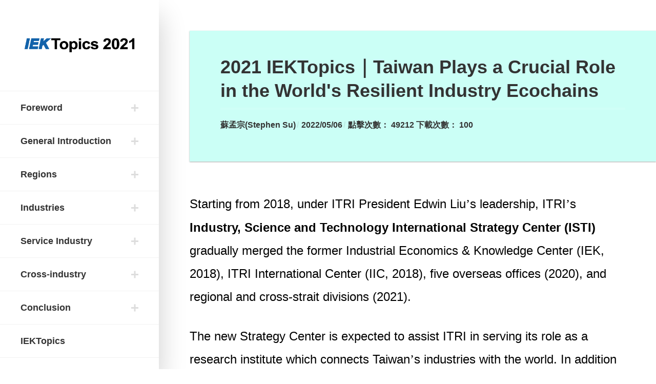

--- FILE ---
content_type: text/html; charset=utf-8
request_url: https://ieknet.iek.org.tw/iekrpt/rpt_open.aspx?rpt_idno=381418052
body_size: 35444
content:
<!DOCTYPE html PUBLIC "-//W3C//DTD XHTML 1.0 Transitional//EN" "http://www.w3.org/TR/xhtml1/DTD/xhtml1-transitional.dtd">
<html lang="en">
  <head>
    <META http-equiv="Content-Type" content="text/html; charset=utf-8">
    <meta http-equiv="X-UA-Compatible" content="IE=edge,chrome=1">
    <meta http-equiv="imagetoolbar" content="no">
    <meta name="format-detection" content="telephone=no">
    <meta name="keywords" content="IEKTopics,鏈國際,強韌協創,永續共榮">
    <meta name="description" content="2021 IEKTopics｜Taiwan Plays a Crucial Role in the World's Resilient Industry Ecochains|半導體|產業焦點|產科國際所【IEK產業情報網】">
    <meta name="robots" content="index,follow">
    <meta name="googlebot" content="index,follow">
    <meta property="og:title" content="2021 IEKTopics｜Taiwan Plays a Crucial Role in the World's Resilient Industry Ecochains|半導體|產業焦點|產科國際所【IEK產業情報網】">
    <meta property="og:image" content="Images/Screenshot.jpg">
    <meta property="og:image:width" content="1280">
    <meta property="og:image:height" content="960">
    <meta property="og:type" content="website">
    <meta property="og:site_name" content="2021 IEKTopics｜Taiwan Plays a Crucial Role in the World's Resilient Industry Ecochains|半導體|產業焦點|產科國際所【IEK產業情報網】">
    <link rel="shortcut icon" href="https://ieknet.iek.org.tw/favicon.ico">
    <link href="https://ieknet.iek.org.tw/IEKTopics/2021_en/css/bootstrap.min.css" rel="stylesheet" type="text/css">
    <link href="https://ieknet.iek.org.tw/IEKTopics/2021_en/css/fontawesome.css" rel="stylesheet" type="text/css">
    <link href="https://ieknet.iek.org.tw/IEKTopics/2021_en/css/featherlight.css" rel="stylesheet" type="text/css">
    <link href="https://ieknet.iek.org.tw/IEKTopics/2021_en/css/rrssb.css" rel="stylesheet" type="text/css">
    <link href="https://ieknet.iek.org.tw/IEKTopics/2021_en/css/style.css" rel="stylesheet" type="text/css"><script type="text/javascript">
      var _gaq = _gaq || [];
      _gaq.push(['_setAccount', 'UA-3564302-7']);
      _gaq.push(['_setDomainName', '.iek.org.tw']);
      _gaq.push(['_trackPageview']);
      (function () {
      var ga = document.createElement('script'); ga.type = 'text/javascript'; ga.async = true;
      ga.src = ('https:' == document.location.protocol ? 'https://ssl' : 'http://www') + '.google-analytics.com/ga.js';
      var s = document.getElementsByTagName('script')[0]; s.parentNode.insertBefore(ga, s);
      })();
    </script><script type="text/javascript">
      var _gaq = _gaq || [];
      _gaq.push(['_setAccount', 'UA-3564302-5']);
      _gaq.push(['_trackPageview']);
      (function () {
      var ga = document.createElement('script'); ga.type = 'text/javascript'; ga.async = true;
      ga.src = ('https:' == document.location.protocol ? 'https://ssl' : 'http://www') + '.google-analytics.com/ga.js';
      var s = document.getElementsByTagName('script')[0]; s.parentNode.insertBefore(ga, s);
      })();
    </script><script src="https://ieknet.iek.org.tw/IEKTopics/2021_en/Scripts/jquery-1.12.4.js"></script><script src="https://ieknet.iek.org.tw/IEKTopics/2021_en/Scripts/menu.js"></script><title>2021 IEKTopics｜Taiwan Plays a Crucial Role in the World's Resilient Industry Ecochains</title>
  </head>
  <body><input type="hidden" size="100" id="GAtoken" value=""><input type="hidden" size="100" id="GAkeyword" value="ga:pagePath=@idno=381418052"><input type="hidden" id="rptidno" name="rptidno" value="381418052"><input type="hidden" id="userIP" value="52.14.30.213"><input type="hidden" id="mbrid" value=""><input type="hidden" id="rpttitle" value="2021 IEKTopics｜Taiwan Plays a Crucial Role in the World's Resilient Industry Ecochains"><input type="hidden" id="domain" value="0"><input type="hidden" id="extIP" value="https://iekweb2.iek.org.tw/itisext"><progress value="0" id="eskimo-progress-bar"><span class="eskimo-progress-container"><span class="eskimo-progress-bar"></span></span></progress><div id="eskimo-site-wrapper"><main id="eskimo-main-container"><div class="container">
          <div id="eskimo-sidebar">
            <div id="eskimo-sidebar-wrapper" class="d-flex align-items-start flex-column h-100 w-100">
              <div id="eskimo-logo-cell" class="w-100"><a class="eskimo-logo-link" href="https://ieknet.iek.org.tw/IEKTopics/2021_en/index.html"><img src="https://ieknet.iek.org.tw/IEKTopics/2021_en/images/logo.png" class="eskimo-logo" alt="eskimo"></a></div>
              <div id="eskimo-sidebar-cell" class="w-100">
                <div id="eskimo-menu-toggle">專刊目錄</div><nav id="eskimo-main-menu" class="menu-main-menu-container"><ul class="eskimo-menu-ul">
                    <li><a href="#">Foreword </a><ul class="sub-menu">
                        <li><a href="https://ieknet.iek.org.tw//iekrpt/rpt_open.aspx?rpt_idno=381418052">
											Taiwan Plays a Crucial Role in the World's Resilient Industry Ecochains
										</a></li>
                      </ul>
                    </li>
                    <li><a href="#">General Introduction </a><ul class="sub-menu">
                        <li><a href="https://ieknet.iek.org.tw//iekrpt/rpt_open.aspx?rpt_idno=375545932">
											International Linkage in the New Global Arena
										</a></li>
                      </ul>
                    </li>
                    <li><a href="#">Regions</a><ul class="sub-menu">
                        <li><a href="https://ieknet.iek.org.tw//iekrpt/rpt_open.aspx?rpt_idno=381302287">
											US Government Leads Businesses into the Global Market
										</a></li>
                        <li><a href="https://ieknet.iek.org.tw//iekrpt/rpt_open.aspx?rpt_idno=378659743">
											Strengthening the Industry Autonomy of European Industries
										</a></li>
                        <li><a href="https://ieknet.iek.org.tw//iekrpt/rpt_open.aspx?rpt_idno=379900222">
											A New Industry Strategy to Integrate the Entire Nation
										</a></li>
                        <li><a href="https://ieknet.iek.org.tw//iekrpt/rpt_open.aspx?rpt_idno=386910569">
											Pandemic Stimulates Industry Transformation Business Opportunities in Emerging Regions
										</a></li>
                      </ul>
                    </li>
                    <li><a href="#">Industries</a><ul class="sub-menu">
                        <li><a href="https://ieknet.iek.org.tw//iekrpt/rpt_open.aspx?rpt_idno=380772112">
											Electric Vehicles Are Creating New Opportunities for the Global Automobile Industry
										</a></li>
                        <li><a href="https://ieknet.iek.org.tw//iekrpt/rpt_open.aspx?rpt_idno=383850300">
											Helping Semiconductor Equipment Businesses Enter the Global Market
										</a></li>
                        <li><a href="https://ieknet.iek.org.tw//iekrpt/rpt_open.aspx?rpt_idno=384645186 ">
											Low Carbon Material Recycling Technologies in Chemical Material Industries Stimulate International Collaborations
										</a></li>
                        <li><a href="https://ieknet.iek.org.tw//iekrpt/rpt_open.aspx?rpt_idno=629770200">
											Grasping the Future Trends of LEO Communication Satellites
										</a></li>
                      </ul>
                    </li>
                    <li><a href="#">Service Industry</a><ul class="sub-menu">
                        <li><a href="https://ieknet.iek.org.tw//iekrpt/rpt_open.aspx?rpt_idno=624174260">
											Using Digital Platforms to Expand International Market Coverage
										</a></li>
                        <li><a href="https://ieknet.iek.org.tw//iekrpt/rpt_open.aspx?rpt_idno=625886988">
											Interdisciplinary Collaborations to Advance the Precision Health Industry
										</a></li>
                        <li><a href="https://ieknet.iek.org.tw//iekrpt/rpt_open.aspx?rpt_idno=631542872">
											The Inter-generational Transformation of Scientific Agriculture
										</a></li>
                      </ul>
                    </li>
                    <li><a href="#">Cross-industry</a><ul class="sub-menu">
                        <li><a href="https://ieknet.iek.org.tw//iekrpt/rpt_open.aspx?rpt_idno=629510929">
											Realizing the Net Zero Carbon Vision
										</a></li>
                        <li><a href="https://ieknet.iek.org.tw//iekrpt/rpt_open.aspx?rpt_idno=633562518">
											Startups Are Driving Industry Transformations
										</a></li>
                      </ul>
                    </li>
                    <li><a href="#">Conclusion</a><ul class="sub-menu">
                        <li><a href="https://ieknet.iek.org.tw//iekrpt/rpt_open.aspx?rpt_idno=624922404">
											Showing the World Taiwan's Strength
										</a></li>
                      </ul>
                    </li>
                    <li><a href="https://ieknet.iek.org.tw/IEKTopics/history/IEKTopics.aspx" target="_blank">IEKTopics</a></li>
                  </ul></nav></div>
            </div>
          </div>
          <div class="clearfix"></div>
          <div class="eskimo-page-title">
            <h1><span>2021 IEKTopics｜Taiwan Plays a Crucial Role in the World's Resilient Industry Ecochains</span></h1>
            <div class="eskimo-page-title-meta">
              <div class="eskimo-author-meta"><a class="author-meta" href="#"><label class="jquerySelectorAuthorToLink">蘇孟宗</label></a></div>
              <div class="eskimo-date-meta">2022/05/06</div>
              <div class="eskimo-reading-meta">
      點擊次數：
      49212</div>
              <div class="eskimo-reading-meta">
      下載次數：
      100</div>
            </div>
          </div>
          <div class="eskimo-page-content"><p>
	Starting from 2018, under ITRI President Edwin Liu<span style="font-family:times new roman,times,serif;">&rsquo;</span>s leadership, ITRI<span style="font-family:times new roman,times,serif;">&rsquo;</span>s <strong>Industry, Science and Technology International Strategy Center (ISTI)</strong> gradually merged the former Industrial Economics &amp; Knowledge Center (IEK, 2018), ITRI International Center (IIC, 2018), five overseas offices (2020), and regional and cross-strait divisions (2021).</p>
<p>
	The new Strategy Center is expected to assist ITRI in serving its role as a research institute which connects Taiwan<span style="font-family:times new roman,times,serif;">&rsquo;</span>s industries with the world. In addition to facilitating more international collaborations for Taiwanese industries and R&amp;D organizations, ISTI is also responsible for observing global industry and technology trends, helping Taiwan become a key partner in the global innovation ecosystem and increasing overall industry add-on value with suggestions that have factored in other aspects such as overall economic, societal, and environmental conditions.</p>
<p>
	&nbsp;</p>
<h2>
	Seizing Business Opportunities during the Pandemic</h2>
<p>
	ITRI has been planning out long-term technology development schemes according to the<strong> 2030 Technology Strategy &amp; Roadmap</strong> since 2018. ISTI is an active member of the strategy planning team and has integrated the Roadmap<span style="font-family:times new roman,times,serif;">&rsquo;</span>s directions into the Institute<span style="font-family:times new roman,times,serif;">&rsquo;</span>s <strong>2025 Vision: Inspire science-technology innovation and value-up for Taiwan industries.</strong></p>
<p>
	This vision includes four main missions: Technology Scouting - scan for advanced technologies and emerging application markets, Ecosystem Networking - connect and form a global innovation eco-network, Strategic Partnering - collaborate with technology R&amp;D partners to create the future, and Capability Boosting - enhance the overall innovative technology R&amp;D capacity of Taiwan<span style="font-family:times new roman,times,serif;">&rsquo;</span>s industry, academia, and research sectors.</p>
<p>
	In 2013, ISTI began to provide research results and development policy suggestions related to industries and major technology issues that would be significant to Taiwan in the next five years in<strong> the annual research publication, IEKTopics</strong>, and continues to track following policies or industry benefits of leading hot topics.</p>
<p>
	Past topics covered include:</p>
<ul>
	<li>
		2020: Resilient Ecosystem: <strong>Cross-domain</strong> Value Creation and Talent for Pilot&nbsp;&nbsp;&nbsp;&nbsp;</li>
	<li>
		2019: Ecosystem Creation: <strong>Science-Technology</strong> Value-added to Converging <strong>Services</strong></li>
	<li>
		2018: 2030<strong> Advanced Technology</strong> from an<strong> Asian</strong> Perspective</li>
	<li>
		2017: Sustainability: <strong>Circular </strong>Regeneration for Innovation<strong> Economy</strong></li>
	<li>
		2016: Solve Problem: <strong>Smart</strong> Innovation, Happy<strong> City</strong></li>
	<li>
		2015: Driving<strong> IoT</strong> at Full Steam for First-Mover Advantages</li>
	<li>
		2014: Triumph in Future: Envision <strong>Lifestyle</strong> to Lead<strong> Innovation</strong></li>
	<li>
		2013: Rally to Victory: <strong>Advanced Manufacturing</strong> as New Power for Taiwan</li>
</ul>
<p>
	Last October when we published the topic <strong>&ldquo;Resilient Ecosystem,&rdquo;</strong> it was the time when Taiwan had been successful in containing the pandemic for the entire year and could also supply other countries with face masks and ventilators. However, Taiwan was struck hard by the recurring pandemic this May and the entire nation entered a Level 3 alert which lasted till mid-August. Nevertheless, Taiwan was considerably blessed: our economy still benefited from the continuous growth of manufacturing exports.&nbsp;&nbsp; According to the MOEA<span style="font-family:times new roman,times,serif;">&rsquo;</span>s Department of Statistics, the manufacturing industry<span style="font-family:times new roman,times,serif;">&rsquo;</span>s output value for the first half of 2021 was NTD 7.5 trillion, which is the highest compared with past YoYs. Although the base period of last year<span style="font-family:times new roman,times,serif;">&rsquo;</span>s Q2 was lower due to the pandemic, the YoY for this year<span style="font-family:times new roman,times,serif;">&rsquo;</span>s Q2 output value still managed to reach 34.5%, marking a positive growth for three consecutive quarters. It is worth noting that the pandemic gave rise to Working from Home (WFH), online learning, and other<strong> zero-touch economy and remote work/learning business opportunities</strong> which consequently stimulated strong, lasting demand in related ICT industries, including 5G, AI, high performance computing, and vehicle electronics. The output values of computer electronics and IC industries hit a record high for a single quarter as well.</p>
<p>
	&nbsp;</p>
<h2>
	Increase International Connections and Strengthen Industry Ecochains</h2>
<p>
	According to research done by ISTI<span style="font-family:times new roman,times,serif;">&rsquo;</span>s<strong> IEK Consulting</strong>, Taiwan<span style="font-family:times new roman,times,serif;">&rsquo;</span>s future industry development policies should pay attention to the following <strong>four major international trends</strong>:</p>
<p>
	<strong>Digital Transformation: </strong>This year COVID-19 continues to disrupt the global economy and our everyday lives. However, despite the negative impact, the pandemic also sped up the application and acceptance of digital technology. Many businesses have begun digital transformation during this period as well. Yet for most small and medium manufacturers and service businesses, this shift becomes an additional challenge. These businesses are already at a disadvantage to begin with and now may even go out of business.</p>
<p>
	<strong>Industry Ecochains Restructuring: </strong>Due to the technology war ignited by the US-China trade war, countries around the globe have taken sides and formed two distinctive technology stances. This situation would likely last for another decade or more and has triggered a reorganization of the global industry ecochains. In the past, manufacturing was mostly concentrated in low production cost countries; but now more and more products are being produced locally at the main consumption country.</p>
<p>
	<strong>Local Economy Revitalization:</strong> In the past few years, European countries have been confronted by many local economic challenges and the unemployment rate among young people continues to rise. Even the US is encouraging its manufacturers to return and relocate in the States due to economic and national security reasons. These phenomena show that revitalizing the local economy has become an important policy objective for countries around the globe.</p>
<p>
	<strong>Net Zero Carbon Emission: </strong>Net zero carbon emission has become the common goal of global green recovery trends and will open up opportunities for new ecochains, business models, and deployments. Since international collaborations are more important than ever now, Taiwan should play an active role in the above-mentioned trends and strive to become a crucial partner of other countries.</p>
<p>
	&nbsp;</p>
<h2>
	The Four Main Directions and Eight Major Actions to Facilitate International Collaborations</h2>
<p>
	Therefore, this year we set 2021 &ldquo;<strong>International Linkage: Resilient</strong> for Co-Innovation, <strong>Sustainable</strong> for Co-Prosperity&rdquo; as our publication<span style="font-family:times new roman,times,serif;">&rsquo;</span>s research topic. To actively take part in the<strong> four main international trends</strong>, Taiwan should think about how to build better international collaborations and stronger industry ecochains. The goal is to let technology R&amp;D boost innovative applications while preserving environmental sustainability to eventually share the results and prosper with global partners. After interviewing experts and analyzing case studies, our research team presented<strong> four main directions and eight major actions </strong>Taiwan should take to strengthen international connections. <strong>The four main directions</strong> to boost international connections are listed as follows:</p>
<p>
	<strong>1.Build Resilient Ecochains: </strong>Considering the possible risks of natural causes (the pandemic, earthquakes, etc.) and man-made disasters (geopolitics, war, etc.), manufacturing and service industries must deploy globally and set up strong industry ecochains. Other capabilities required to survive the obstacles include agile distributed manufacturing, high resilience zero-contact epidemic prevention means, high durability uninterrupted operations, and high-value intelligent decision-making.</p>
<p>
	<strong>2.Enhance Local Industry Values: </strong>Attract domestic and overseas businesses to Taiwan with our local strengths (e.g. location, multicultural society) and professionals, and encourage the businesses to set up operation offices, innovation R&amp;D centers, or high-level manufacturing bases in Taiwan. This will introduce emerging applications and international experiences into the development of Taiwan<span style="font-family:times new roman,times,serif;">&#39;</span>s industry ecochains, stimulate domestic industry transformation and upgrading, and cultivate local talents.</p>
<p>
	<strong>3.Spearhead Innovative Applications:</strong> Businesses can leverage international collaborations to spearhead innovative applications. By bringing in international advanced technologies to add value to research results or testing and refining the technology at various global testing venues, Taiwan can be one of the first to enter the innovative application market and lead the development of relevant industries.</p>
<p>
	<strong>4.Realize Environmental Sustainability:</strong> Thanks to the shared global vision of &ldquo;2050 net zero and sustainability,&rdquo; many businesses are striving to keep up with global trends and realize the goal of net zero carbon emission. This transition is not merely done to follow the rules of emerging industries and improve the business<span style="font-family:times new roman,times,serif;">&rsquo;</span> international brand image, but to eventually actualize the ultimate goal of energy conservation, carbon reduction, and environmental protection.</p>
<p>
	Furthermore, the research team also suggested implementing the following<strong> eight major actions</strong> to facilitate more international collaborations:<strong> Leverage Mutual Strengths, Enhance International Participation, Attract Foreign Investments, Expand Global Deployment, Establish R&amp;D Collaborations, Provide Testbed Venues, Pioneer for Role Model, and Achieve Common Goals.</strong> For each action, this issue offers a couple of case studies and suggestions for industry development. Please refer to the publication for more details.</p>
<p>
	Last but not least, the cover design of the<strong> IEKTopics 2021 &ldquo;International Linkage: Resilient</strong> for Co-Innovation, <strong>Sustainable</strong> for Co-Prosperity&rdquo; expresses the hope that we can nurture Taiwan as a big tree through the<strong> four main directions</strong> and facilitate more international collaborations so that the tree will grow tall and strong. The <strong>eight major actions</strong> will help the tree blossom and bear fruit, and the crisscrossing ribbons indicate inter-sectional interactions and connections. The back cover shows that Taiwan is connecting with the world, and the many figures indicate the convergence of intellect from talents in Taiwan and the world. Overall, the design expresses that Taiwan can and will become a key partner in the international innovation industry ecochains.</p>
<p>
	&nbsp;</p>
								全文下載：
								<a href="../dl/filedoc.aspx?rid=381418052&amp;indu_idno=1&amp;domain=0&amp;t=rpt" target="_self"><img src="https://ieknet.iek.org.tw/IEKTopics/Images/social_download.png" alt="下載" border="0" height="40" width="40"></a>
    分享至：
    <a href="javascript:void(0);" onclick="javascript:AddMyForward('381418052','2');"><img src="https://ieknet.iek.org.tw/IEKTopics/Images/social_Facebook.png" alt="分享到臉書" border="0" height="40" width="40"></a><a href="javascript:void(0);" onclick="javascript:AddMyForward('381418052','5');"><img src="https://ieknet.iek.org.tw/IEKTopics/Images/social_twitter.png" alt="分享到推特" border="0" height="40" width="40"></a><a href="javascript:void(0);" onclick="javascript:AddMyForward('381418052','4');"><img src="https://ieknet.iek.org.tw/IEKTopics/Images/social_plurk.png" alt="分享到噗浪" border="0" height="40" width="40"></a><a id="LineShare" href="javascript:void(0);" onclick="javascript:AddMyForward('381418052','3');"><img src="https://ieknet.iek.org.tw/IEKTopics/Images/social_Line.png" alt="分享到Line" border="0" height="40" width="40"></a><a id="EmailShare" href="javascript:void(0);" onclick="javascript:AddMyForward('381418052','6');"><img src="https://ieknet.iek.org.tw/IEKTopics/Images/social_email.png" alt="分享到email" border="0" height="40" width="40"></a><a id="favoriteOn" href="javascript:void(0);"><img src="https://ieknet.iek.org.tw/IEKTopics/Images/social_favorite.png" alt="加入收藏" border="0" height="40" width="40"></a><a id="favoriteOff" href="javascript:void(0);"><img src="https://ieknet.iek.org.tw/IEKTopics/Images/social_favorite.png" alt="取消收藏" border="0" height="40" width="40"></a><script type="text/javascript" language="javascript">
      /*-------detect PC or Mobile-------*/
      function detectmob() {
      var check = false;
      //alert(navigator.userAgent);

      //(function (a) { if (/(android|bb\d+|meego).+mobile|avantgo|bada\/|blackberry|blazer|compal|elaine|fennec|hiptop|iemobile|ip(hone|od)|iris|kindle|lge |maemo|midp|mmp|mobile.+firefox|netfront|opera m(ob|in)i|palm( os)?|phone|p(ixi|re)\/|plucker|pocket|psp|series(4|6)0|symbian|treo|up\.(browser|link)|vodafone|wap|windows (ce|phone)|xda|xiino/i.test(a) || /1207|6310|6590|3gso|4thp|50[1-6]i|770s|802s|a wa|abac|ac(er|oo|s\-)|ai(ko|rn)|al(av|ca|co)|amoi|an(ex|ny|yw)|aptu|ar(ch|go)|as(te|us)|attw|au(di|\-m|r |s )|avan|be(ck|ll|nq)|bi(lb|rd)|bl(ac|az)|br(e|v)w|bumb|bw\-(n|u)|c55\/|capi|ccwa|cdm\-|cell|chtm|cldc|cmd\-|co(mp|nd)|craw|da(it|ll|ng)|dbte|dc\-s|devi|dica|dmob|do(c|p)o|ds(12|\-d)|el(49|ai)|em(l2|ul)|er(ic|k0)|esl8|ez([4-7]0|os|wa|ze)|fetc|fly(\-|_)|g1 u|g560|gene|gf\-5|g\-mo|go(\.w|od)|gr(ad|un)|haie|hcit|hd\-(m|p|t)|hei\-|hi(pt|ta)|hp( i|ip)|hs\-c|ht(c(\-| |_|a|g|p|s|t)|tp)|hu(aw|tc)|i\-(20|go|ma)|i230|iac( |\-|\/)|ibro|idea|ig01|ikom|im1k|inno|ipaq|iris|ja(t|v)a|jbro|jemu|jigs|kddi|keji|kgt( |\/)|klon|kpt |kwc\-|kyo(c|k)|le(no|xi)|lg( g|\/(k|l|u)|50|54|\-[a-w])|libw|lynx|m1\-w|m3ga|m50\/|ma(te|ui|xo)|mc(01|21|ca)|m\-cr|me(rc|ri)|mi(o8|oa|ts)|mmef|mo(01|02|bi|de|do|t(\-| |o|v)|zz)|mt(50|p1|v )|mwbp|mywa|n10[0-2]|n20[2-3]|n30(0|2)|n50(0|2|5)|n7(0(0|1)|10)|ne((c|m)\-|on|tf|wf|wg|wt)|nok(6|i)|nzph|o2im|op(ti|wv)|oran|owg1|p800|pan(a|d|t)|pdxg|pg(13|\-([1-8]|c))|phil|pire|pl(ay|uc)|pn\-2|po(ck|rt|se)|prox|psio|pt\-g|qa\-a|qc(07|12|21|32|60|\-[2-7]|i\-)|qtek|r380|r600|raks|rim9|ro(ve|zo)|s55\/|sa(ge|ma|mm|ms|ny|va)|sc(01|h\-|oo|p\-)|sdk\/|se(c(\-|0|1)|47|mc|nd|ri)|sgh\-|shar|sie(\-|m)|sk\-0|sl(45|id)|sm(al|ar|b3|it|t5)|so(ft|ny)|sp(01|h\-|v\-|v )|sy(01|mb)|t2(18|50)|t6(00|10|18)|ta(gt|lk)|tcl\-|tdg\-|tel(i|m)|tim\-|t\-mo|to(pl|sh)|ts(70|m\-|m3|m5)|tx\-9|up(\.b|g1|si)|utst|v400|v750|veri|vi(rg|te)|vk(40|5[0-3]|\-v)|vm40|voda|vulc|vx(52|53|60|61|70|80|81|83|85|98)|w3c(\-| )|webc|whit|wi(g |nc|nw)|wmlb|wonu|x700|yas\-|your|zeto|zte\-/i.test(a.substr(0, 4))) check = true })(navigator.userAgent || navigator.vendor || window.opera);

      //alert('is mobile device：'+ (check?'Yes':'No'));

      if (navigator.userAgent.match(/Android/i)
      || navigator.userAgent.match(/webOS/i)
      || navigator.userAgent.match(/iPhone/i)
      || navigator.userAgent.match(/iPad/i)
      || navigator.userAgent.match(/iPod/i)
      || navigator.userAgent.match(/BlackBerry/i)
      || navigator.userAgent.match(/Windows Phone/i)
      ) check = true;

      return check;
      }
      function LineShare() {
      var url = parent.location.href;
      var msg = document.getElementById('title').innerHTML;
      window.open('http://line.naver.jp/R/msg/text/?'.concat(encodeURIComponent(msg)) + url);
      }
      if (!detectmob()) {
      $("#LineShare").html('');
      }
      function FBShare() {
      var url = "https://ieknet.iek.org.tw";
      var parent_url = parent.location.host + parent.location.pathname;
      var param = window.location.search;
      url += '/book/book-preview-share.jsp' + param + '&url=' + parent_url;
      window.open('http://www.facebook.com/share.php?u='.concat(encodeURIComponent(url)));
      }

      function TwitterShare() {
      var url = parent.location.href;
      var t_title = document.getElementById('title').innerHTML;
      window.open('http://twitter.com/home/?status='.concat(encodeURIComponent(t_title)).concat(' ').concat(encodeURIComponent(url)));
      }

      function PlurkShare() {
      var url = parent.location.href;
      var p_title = document.getElementById('title').innerHTML;
      window.open('http://www.plurk.com/?status='.concat(encodeURIComponent(url)).concat(' ').concat('(').concat(encodeURIComponent(p_title)).concat(')'));
      }

      function PlurkShare() {
      var url = parent.location.href;
      var p_title = document.getElementById('title').innerHTML;
      window.open('http://www.plurk.com/?status='.concat(encodeURIComponent(url)).concat(' ').concat('(').concat(encodeURIComponent(p_title)).concat(')'));
      }
    </script><div class="clearfix"></div>
          </div>
          <div class="clearfix"></div>
        </div></main><footer id="eskimo-footer"><div class="container">
          <div class="eskimo-footer-credits">
            <p>
            Copyright © <a href="https://ieknet.iek.org.tw" target="_blank">工研院產科國際所| IEK產業情報網</a></p>
          </div>
        </div></footer><script type="text/javascript" src="https://iekweb2.iek.org.tw/itisext/module/authorListToLink/js/IEKNET_autherListToLink.js"></script><script type="text/javascript">
      $(document).ready(function () {
      //transfering text of author list to link
      var auther = new IEKNET_autherListToLink('https://iekweb2.iek.org.tw/itisext');
      auther.autherListToLink('.jquerySelectorAuthorToLink');
      });
    </script></div><a id="eskimo-gototop" href="#"><i class="fa fa-chevron-up"></i></a><script src="https://ieknet.iek.org.tw/IEKTopics/2021_en/js/jquery-3.3.1.min.js"></script><script src="https://ieknet.iek.org.tw/IEKTopics/2021_en/js/bootstrap.min.js"></script><script src="https://ieknet.iek.org.tw/IEKTopics/2021_en/js/salvattore.min.js"></script><script src="https://ieknet.iek.org.tw/IEKTopics/2021_en/js/panel.js"></script><script src="https://ieknet.iek.org.tw/IEKTopics/2021_en/js/reading-position-indicator.js"></script><script src="https://ieknet.iek.org.tw/IEKTopics/2021_en/js/rrssb.min.js"></script><script src="https://ieknet.iek.org.tw/IEKTopics/2021_en/js/featherlight.js"></script><script src="https://ieknet.iek.org.tw/IEKTopics/2021_en/js/custom.js"></script><script type="text/javascript" src="https://ieknet.iek.org.tw/js/IEKMyFavorite.js"></script><script type="text/javascript" src="../js/IEKMyForward.js"></script><script type="text/javascript">
					function AddMyForward(pubid,mediaid){
					var _subtitle = '|產業焦點|產科國際所【IEK產業情報網】';
					if(mediaid==2){
					
					FBShare_Forward($('#title').html()+_subtitle,'http://ieknet.iek.org.tw/iekrpt/rpt_open.aspx?rpt_idno=381418052');
					}else if(mediaid==5){
					TwitterShare_Forward($('#title').html()+_subtitle,'http://ieknet.iek.org.tw/iekrpt/rpt_open.aspx?rpt_idno=381418052');
					}else if(mediaid==4){
					PlurkShare_Forward($('#title').html()+_subtitle,'http://ieknet.iek.org.tw/iekrpt/rpt_open.aspx?rpt_idno=381418052');
					}else if(mediaid==3){
					LineShare_Forward($('#title').html()+_subtitle,'http://ieknet.iek.org.tw/iekrpt/rpt_open.aspx?rpt_idno=381418052');
					}else if(mediaid==6){
					EmailShare_Forward($('#title').html()+_subtitle,'','http://ieknet.iek.org.tw/iekrpt/rpt_open.aspx?rpt_idno=381418052');
					}
					}
					if (!detectmob()) {
					$("#LineShare").html('');
					}
				</script><script type="text/javascript" src="https://iekweb2.iek.org.tw/itisext/module/authorListToLink/js/IEKNET_autherListToLink.js"></script><script type="text/javascript">
					$(document).ready(function () {
					//transfering text of author list to link
					var auther = new IEKNET_autherListToLink('https://iekweb2.iek.org.tw/itisext');
					auther.autherListToLink('.jquerySelectorAuthorToLink');
					});
				</script><script type="text/javascript" language="javascript">
					/*-------detect PC or Mobile-------*/
					function detectmob() {
					var check = false;
					//alert(navigator.userAgent);

					//(function (a) { if (/(android|bb\d+|meego).+mobile|avantgo|bada\/|blackberry|blazer|compal|elaine|fennec|hiptop|iemobile|ip(hone|od)|iris|kindle|lge |maemo|midp|mmp|mobile.+firefox|netfront|opera m(ob|in)i|palm( os)?|phone|p(ixi|re)\/|plucker|pocket|psp|series(4|6)0|symbian|treo|up\.(browser|link)|vodafone|wap|windows (ce|phone)|xda|xiino/i.test(a) || /1207|6310|6590|3gso|4thp|50[1-6]i|770s|802s|a wa|abac|ac(er|oo|s\-)|ai(ko|rn)|al(av|ca|co)|amoi|an(ex|ny|yw)|aptu|ar(ch|go)|as(te|us)|attw|au(di|\-m|r |s )|avan|be(ck|ll|nq)|bi(lb|rd)|bl(ac|az)|br(e|v)w|bumb|bw\-(n|u)|c55\/|capi|ccwa|cdm\-|cell|chtm|cldc|cmd\-|co(mp|nd)|craw|da(it|ll|ng)|dbte|dc\-s|devi|dica|dmob|do(c|p)o|ds(12|\-d)|el(49|ai)|em(l2|ul)|er(ic|k0)|esl8|ez([4-7]0|os|wa|ze)|fetc|fly(\-|_)|g1 u|g560|gene|gf\-5|g\-mo|go(\.w|od)|gr(ad|un)|haie|hcit|hd\-(m|p|t)|hei\-|hi(pt|ta)|hp( i|ip)|hs\-c|ht(c(\-| |_|a|g|p|s|t)|tp)|hu(aw|tc)|i\-(20|go|ma)|i230|iac( |\-|\/)|ibro|idea|ig01|ikom|im1k|inno|ipaq|iris|ja(t|v)a|jbro|jemu|jigs|kddi|keji|kgt( |\/)|klon|kpt |kwc\-|kyo(c|k)|le(no|xi)|lg( g|\/(k|l|u)|50|54|\-[a-w])|libw|lynx|m1\-w|m3ga|m50\/|ma(te|ui|xo)|mc(01|21|ca)|m\-cr|me(rc|ri)|mi(o8|oa|ts)|mmef|mo(01|02|bi|de|do|t(\-| |o|v)|zz)|mt(50|p1|v )|mwbp|mywa|n10[0-2]|n20[2-3]|n30(0|2)|n50(0|2|5)|n7(0(0|1)|10)|ne((c|m)\-|on|tf|wf|wg|wt)|nok(6|i)|nzph|o2im|op(ti|wv)|oran|owg1|p800|pan(a|d|t)|pdxg|pg(13|\-([1-8]|c))|phil|pire|pl(ay|uc)|pn\-2|po(ck|rt|se)|prox|psio|pt\-g|qa\-a|qc(07|12|21|32|60|\-[2-7]|i\-)|qtek|r380|r600|raks|rim9|ro(ve|zo)|s55\/|sa(ge|ma|mm|ms|ny|va)|sc(01|h\-|oo|p\-)|sdk\/|se(c(\-|0|1)|47|mc|nd|ri)|sgh\-|shar|sie(\-|m)|sk\-0|sl(45|id)|sm(al|ar|b3|it|t5)|so(ft|ny)|sp(01|h\-|v\-|v )|sy(01|mb)|t2(18|50)|t6(00|10|18)|ta(gt|lk)|tcl\-|tdg\-|tel(i|m)|tim\-|t\-mo|to(pl|sh)|ts(70|m\-|m3|m5)|tx\-9|up(\.b|g1|si)|utst|v400|v750|veri|vi(rg|te)|vk(40|5[0-3]|\-v)|vm40|voda|vulc|vx(52|53|60|61|70|80|81|83|85|98)|w3c(\-| )|webc|whit|wi(g |nc|nw)|wmlb|wonu|x700|yas\-|your|zeto|zte\-/i.test(a.substr(0, 4))) check = true })(navigator.userAgent || navigator.vendor || window.opera);

					//alert('is mobile device：'+ (check?'Yes':'No'));

					if (navigator.userAgent.match(/Android/i)
					|| navigator.userAgent.match(/webOS/i)
					|| navigator.userAgent.match(/iPhone/i)
					|| navigator.userAgent.match(/iPad/i)
					|| navigator.userAgent.match(/iPod/i)
					|| navigator.userAgent.match(/BlackBerry/i)
					|| navigator.userAgent.match(/Windows Phone/i)
					) check = true;

					return check;
					}
					function LineShare() {
					var url = parent.location.href;
					
					var msg = $('#title').html();
					window.open('http://line.naver.jp/R/msg/text/?'.concat(encodeURIComponent(msg)) + url);
					}
					if (!detectmob()) {
					$("#LineShare").html('');
					}
					function FBShare() {
					var url = "https://ieknet.iek.org.tw";
					var parent_url = parent.location.host + parent.location.pathname;
					var param = window.location.search;
					url += '/book/book-preview-share.jsp' + param + '&url=' + parent_url;
					window.open('http://www.facebook.com/share.php?u='.concat(encodeURIComponent(url)));
					}

					function TwitterShare() {
					var url = parent.location.href;
					var t_title = $('#title').html();
					window.open('http://twitter.com/home/?status='.concat(encodeURIComponent(t_title)).concat(' ').concat(encodeURIComponent(url)));
					}

					function PlurkShare() {
					var url = parent.location.href;
					var p_title = $('#title').html();
					window.open('http://www.plurk.com/?status='.concat(encodeURIComponent(url)).concat(' ').concat('(').concat(encodeURIComponent(p_title)).concat(')'));
					}

					function PlurkShare() {
					var url = parent.location.href;
					var p_title = $('#title').html();
					window.open('http://www.plurk.com/?status='.concat(encodeURIComponent(url)).concat(' ').concat('(').concat(encodeURIComponent(p_title)).concat(')'));
					}
				</script></body>
</html>

--- FILE ---
content_type: text/html; charset=utf-8
request_url: https://iekweb2.iek.org.tw/itisext/module/iekPersonal/Collection.aspx?callback=jQuery331011848822263436465_1769106466669&pubid=381418052&action=check&mbrid=&_=1769106466670
body_size: 304
content:
jQuery331011848822263436465_1769106466669({count: '0'});

--- FILE ---
content_type: text/html; charset=utf-8
request_url: https://iekweb2.iek.org.tw/itisext/module/iekPersonal/Collection.aspx?callback=jQuery331011848822263436465_1769106466671&pubid=381418052&action=check&mbrid=&_=1769106466672
body_size: 304
content:
jQuery331011848822263436465_1769106466671({count: '0'});

--- FILE ---
content_type: text/html; charset=utf-8
request_url: https://iekweb2.iek.org.tw/itisext/module/authorListToLink/queryAuthorLink.aspx?callback=jQuery331011848822263436465_1769106466673&authorList=%E8%98%87%E5%AD%9F%E5%AE%97&_=1769106466674
body_size: 449
content:
jQuery331011848822263436465_1769106466673({authorLink:'<a target=_blank href=https://ieknet.iek.org.tw/expert/expertDetail.aspx?exp_id=6D9399BD-16FE-446D-BCE8-1439EF6A42BF>蘇孟宗(Stephen Su)</a>'});

--- FILE ---
content_type: text/html; charset=utf-8
request_url: https://iekweb2.iek.org.tw/itisext/module/iekPersonal/Collection.aspx?callback=jQuery331011848822263436465_1769106466669&action=count&mbrid=&_=1769106466675
body_size: 67
content:
jQuery331011848822263436465_1769106466669({isOK: '7',max:'10000'});

--- FILE ---
content_type: text/html; charset=utf-8
request_url: https://iekweb2.iek.org.tw/itisext/module/iekPersonal/Collection.aspx?callback=jQuery331011848822263436465_1769106466671&action=count&mbrid=&_=1769106466676
body_size: 67
content:
jQuery331011848822263436465_1769106466671({isOK: '7',max:'10000'});

--- FILE ---
content_type: application/javascript
request_url: https://ieknet.iek.org.tw/IEKTopics/2021_en/js/custom.js
body_size: 3208
content:
(function ($) {
    "use strict";
    
    /* CALCULATE PAGE TITLE NEGATIVE MARGIN */
    var adjustPageTitle = function () {
        var distance = $('#eskimo-main-container > .container').offset().left - 295;
        $('#eskimo-main-container').find('.eskimo-page-title').css('margin-right', -distance);
        $('#eskimo-main-container').find('.eskimo-page-title').css('padding-right', distance);
        $('#eskimo-main-container').find('.eskimo-page-title').css('opacity', 1);
    };

    /* HORIZONTAL CARD IMAGES */
    var cardImages = function () {
        $('body').find(".card-horizontal-right").each(function () {
            if ($(this).attr('data-img')) {
                var card_img = $(this).data('img');
                $(this).css('background-image', 'url("' + card_img + '")');
            }
        });
    };
    
    /* GO TO TOP BUTTON */
    $(window).on('scroll', function () {
        if ($(this).scrollTop() > 300) {
            $("#eskimo-gototop").css('bottom', 0);
        } else {
            $("#eskimo-gototop").css('bottom', '-50px');
        }
    });
    
    $("#eskimo-gototop").on('click', function (e) {
        e.preventDefault();
        $("html, body").animate({
            scrollTop: 0
        }, 500);
        return false;
    });
    
    /* FULLSCREEN SEARCH */
    $("#eskimo-open-search").on('click', function (e) {
        e.preventDefault();
        $("#eskimo-fullscreen-search").fadeIn(200);
    });
    
    $("#eskimo-close-search").on('click', function (e) {
        e.preventDefault();
        $("#eskimo-fullscreen-search").fadeOut(200);
    });

    /* MAIN MENU */
    $('#eskimo-main-menu').find(".eskimo-menu-ul > li > a").on('click', function () {
        var nxtLink = $(this).next();
        if ((nxtLink.is('ul')) && (nxtLink.is(':visible'))) {
            nxtLink.slideUp(300);
            $(this).removeClass("eskimo-menu-up").addClass("eskimo-menu-down");
        }
        if ((nxtLink.is('ul')) && (!nxtLink.is(':visible'))) {
            $('#eskimo-main-menu').find('.eskimo-menu-ul > li > ul:visible').slideUp(300);
            nxtLink.slideDown(300);
            $('#eskimo-main-menu').find('.eskimo-menu-ul > li:has(ul) > a').removeClass("eskimo-menu-up").addClass("eskimo-menu-down");
            $(this).addClass("eskimo-menu-up");
        }
        if (nxtLink.is('ul')) {
            return false;
        } else {
            return true;
        }
    });
    
    /* MOBILE MENU */
    $("#eskimo-menu-toggle").on('click', function () {
        $("#eskimo-social-cell,#eskimo-main-menu").toggle();
    });
    
    /* EVENTS */
    $(document).ready(function () {
        adjustPageTitle();
        cardImages();
        $('#eskimo-main-menu').find('.eskimo-menu-ul > li:has(ul) > a').addClass("eskimo-menu-down");
        $('body').find('select').addClass('custom-select');
        $('body').find('.eskimo-masonry-grid').css('opacity', '1');
    });
    
    $(window).on('resize orientationchange', function () {
        adjustPageTitle();
    });
    
    $(window).on('load', function () {
        var grid = $('body').find('.eskimo-masonry-grid');
        salvattore.rescanMediaQueries(grid);
    });
    
})(jQuery);

--- FILE ---
content_type: application/javascript
request_url: https://ieknet.iek.org.tw/js/IEKMyFavorite.js
body_size: 5169
content:
/*==Start:我的收藏=============================================================*/
/** Attention：
 * 因資料必須等頁面Load完畢，所以採用於jQuery中執行prototype方式，不然需要調整JS檔或程式碼位置
 */
$().ready(function () {
    var prototype = new webPrototype.prototype();
    prototype.init();
});

if (!window["webPrototype"]) {
    window["webPrototype"] = {};
}

//JavaScript Class
webPrototype.prototype = function () {
    var self = this;    //用self變數代表物件本身
    this.actionUrl = $('#extIP').val() + "/module/iekPersonal/Collection.aspx"; //資料源
    this.favcount;//利用確認筆數時變更這個值
    this.favmaxcount;//利用確認筆數時變更這個值
    //資料初始化
    this.init = function () {
        $('#favoriteOn').bind('click', self.AddMyFavorite);
        $('#favoriteOff').bind('click', self.DelMyFavorite);
        $.getJSON(
            self.actionUrl + '?callback=?',
            {
                'pubid': $('#rptidno').val(),
                'action': 'check',
                'mbrid': $('#mbrid').val(),
                'actiontype': $('#actiontype').val()
            },
            function (data) {
                //check 收藏比數2014-11-27
                self.CkeckMyFavoriteCount('');
                if (data.count == '1') {
                    self.CkeckMyFavoriteCount('add');
                    $("#favoriteOn").hide();
                    $("#favoriteOff").show();
                } else {
                    $("#favoriteOn").show();
                    $("#favoriteOff").hide();
                }
            }
	    );
    };
    //執行收藏動作，並將圖示變更	
    this.AddMyFavorite = function () {
        if (self.favcount + 1 > self.favmaxcount) {
            alert("您已收藏:" + self.favcount + "。已超過收藏的限制!!");
        } else {//不超過收藏的限制，才能收藏該資訊
            $.getJSON(
                self.actionUrl + '?callback=?',
                {
                    'pubid': $('#rptidno').val(),
                    'action': 'add',
                    'ipaddress': $('#userIP').val(),
                    'mbrid': $('#mbrid').val(),
                    'actiontype': $('#actiontype').val(),
                    'servidno': $('#source').val(),
                    'title': $('#rpttitle').val(),
                    'domainid': $('#domain').val()
                },
                function (data) {//回傳後再去確認筆數
                    if (data.isOK == 'True') {
                        $("#favoriteOn").hide();
                        $("#favoriteOff").show();
                    } else {
                        $("#favoriteOn").show();
                        $("#favoriteOff").hide();
                    }
                }
            );
        }
    }
    //執行取消收藏動作，並將圖示變更	  
    this.DelMyFavorite = function () {
        $.getJSON(
            self.actionUrl + '?callback=?',
            {
                'pubid': $('#rptidno').val(),
                'action': 'remove',
                'ipaddress': $('#userIP').val(),
                'mbrid': $('#mbrid').val(),
                'actiontype': $('#actiontype').val(),
                'servidno': $('#source').val(),
                'title': $('#rpttitle').val(),
                'domainid': $('#domain').val()
            },
            function (data) {//回傳後再去確認筆數
                if (data.isOK == 'True') {
                    self.CkeckMyFavoriteCount('delete');
                    $("#favoriteOn").show();
                    $("#favoriteOff").hide();
                } else {

                    $("#favoriteOn").hide();
                    $("#favoriteOff").show();
                }
            }
        );
    }
    this.CkeckMyFavoriteCount = function (action) {
        var favAddr = $('#iekIP').val() + "/member/iekPersonal.aspx";
        var html1 = '<a href="' + favAddr + '">我的收藏</a><font color="#0372C8">已收藏</font>[';
        var html2 = '<font color="#0372C8">已收藏至</font><a href="' + favAddr + '">我的收藏[';
        $.getJSON(
            self.actionUrl + '?callback=?',
            {
                'action': 'count',
                'mbrid': $('#mbrid').val()
            },                 //傳至後端的參數
            function (data) {
                self.favcount = parseInt(data.isOK);
                self.favmaxcount = parseInt(data.max);
                if (self.favcount > self.favmaxcount) {
                    $("#favoriteCount").html(html1 + data.isOK + ']');
                } else {
                    if (action == 'add') {
                        $("#favoriteCount").html(html2 + data.isOK + ']</a>');
                    } else {
                        $("#favoriteCount").html(html1 + data.isOK + ']');
                    }
                }
            }
        );
    }
};
/*==End:我的收藏===============================================================*/

--- FILE ---
content_type: application/javascript
request_url: https://iekweb2.iek.org.tw/itisext/module/authorListToLink/js/IEKNET_autherListToLink.js
body_size: 1283
content:
function IEKNET_autherListToLink(extIP) {
    this.extIP = extIP;
}

//jquerySelector: jquery selector ex. 單筆/多筆更新用.ClassName, 單筆更新可用#ID
IEKNET_autherListToLink.prototype.autherListToLink = function (jquerySelector) {
    var url = this.extIP + "/module/authorListToLink/queryAuthorLink.aspx" + '?callback=?';

    $(jquerySelector).each(function (index) {
        //console.log($(this).text());
        var $this = $(this);
        //console.log("author=>"+$(this).text() + "length=>"+$(this).text().Blength());
        
        //限定作者字串byte長度不超過200，如超過會無法丟回，造成WAF捕捉錯誤
        if ($this.text().Blength() < 200) {
            $.getJSON(url, {
                authorList: $this.text()
            },
                function (response_json) {
                    //alert(response_json.authorLink);
                    //console.log(response_json.authorLink);
                    $this.html(response_json.authorLink);
                }
            )
        }
    });
};

//string.Blength() 傳回字串的byte長度 
String.prototype.Blength = function () {
    var arr = this.match(/[^\x00-\xff]/ig);
    return arr == null ? this.length : this.length + arr.length;
} 